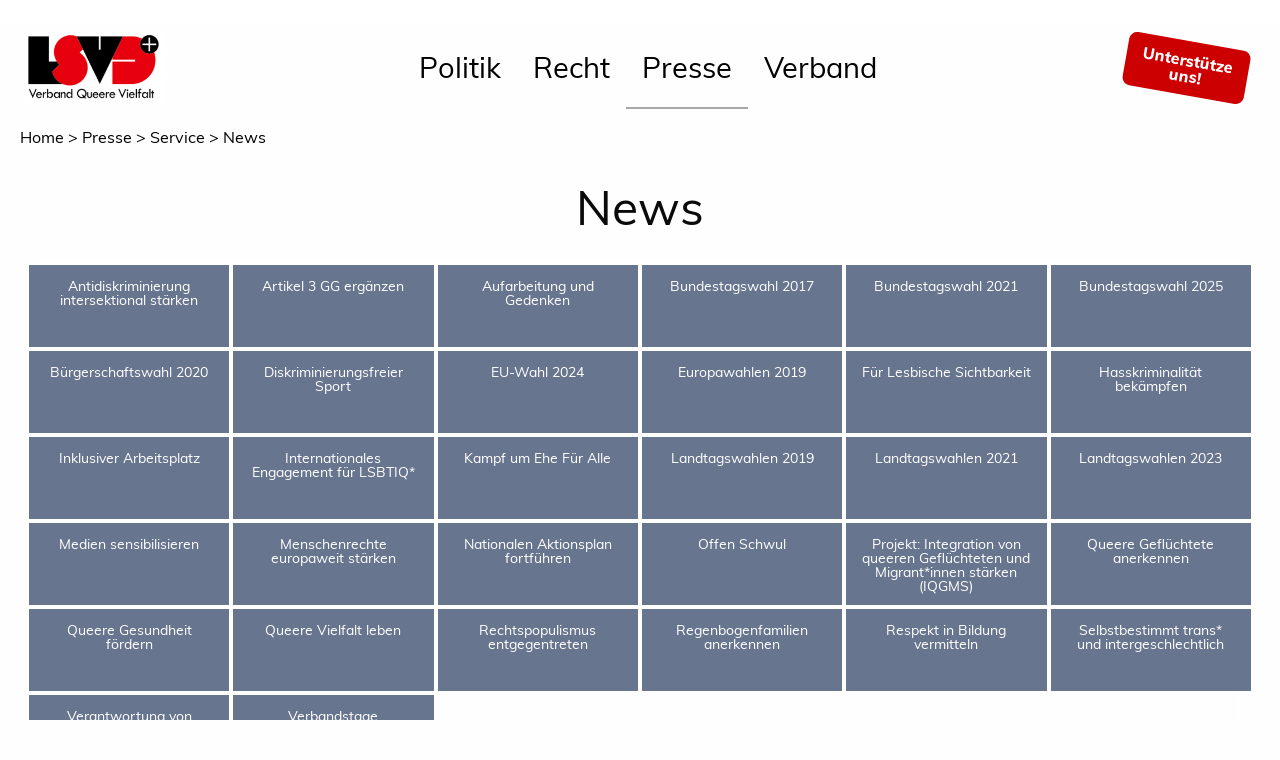

--- FILE ---
content_type: text/html;charset=UTF-8
request_url: https://www.lsvd.de/de/presse/service/news?page=52&ttype=0
body_size: 13404
content:
<!doctype html>
<html class="no-js" lang="de" xmlns="http://www.w3.org/1999/xhtml">
<head>
<meta charset="UTF-8">
<!-- VIEWPORT -->
    <meta name="HandheldFriendly" content="true" />
    <meta name="MobileOptimized" content="320" />
    <meta name="viewport" content="width=device-width, initial-scale=1.0, maximum-scale=1.0" />      
    <meta name="description" content="" />      
    <meta name="keywords" content="" />      
<meta name="twitter:card" content="summary_large_image">
<meta name="twitter:site" content="@lsvd">
<meta name="twitter:title" content="News">
<meta name="twitter:creator" content="@lsvd">
<meta name="twitter:image" content="null">
<meta property="og:title" content="News">
<meta property="og:type" content="article">
<meta property="og:url" content="/de/presse/service/news">
<meta property="og:image" content="null">
<meta property="og:description" content="">    

<title>News</title>

<script src="/js/jquery.js"></script>
<link rel="stylesheet" href="/css/app.css?v=6655432" />
<!--    <link rel="stylesheet" href="/css/feba.css"> -->
<link href="/assets/fa/css/fontawesome.css" rel="stylesheet">
<link href="/assets/fa/css/brands.css" rel="stylesheet">
<link href="/assets/fa/css/solid.css" rel="stylesheet">
<script src="/js/foundation/foundation.min.js"></script>
<link rel="apple-touch-icon" sizes="180x180" href="/i/apple-touch-icon.png?t=4">
<link rel="icon" type="image/png" sizes="32x32" href="/i/favicon-32x32.png?t=4">
<link rel="icon" type="image/png" sizes="16x16" href="/i/favicon-16x16.png?t=4">
<link rel="manifest" href="/i/site.webmanifest?t=4">
<link rel="canonical" href="https://www.lsvd.de/de/presse/service/news" />
 </head>
<body>
<header>
   <div id="mobile-menu" class="show-for-small-only">
      <div class="title-bar row columns" id="mobile-title-bar"><button class="menu-icon" type="button" data-toggle="mobile-menu-wrapper" style=""></button><div class="title-bar-title" data-toggle="mobile-menu-wrapper">Menu</div>
         <div class="title-bar-title title-bar-right"><a href="/de/" alt="home"><img src="/img//LSVD_Bundesverband_Logo.png" alt="Lesben- und Schwulenverband in Deutschland (LSVD⁺)"></a></div>
      </div>
      <div id="mobile-menu-wrapper" class="xdropdown-pane" data-toggler="show" data-xoptions="closeOnClick:true; hover: false; hoverPane: false; ">
         <div class="row" style="xbackgound:#B3D1ED">
            <div class="small-12 columns">
               <ul id="main-menu-mobile" class="vertical menu accordion-menu" data-accordion-menu="" data-submenu-toggle="true" style="background:#fff">
                  <li><a class="nav-link" href="/de/politik" style="">Politik</a><ul class="menu vertical nested">
                        <li><a class="nav-link" href="/de/politik/lebensrealitaeten" style="">Lebensrealitäten</a><ul class="menu vertical nested">
                              <li><a class="cnt-link" href="/de/politik/lebensrealitaeten/fuer-lesbische-sichtbarkeit">Für Lesbische Sichtbarkeit</a></li>
                              <li><a class="cnt-link" href="/de/politik/lebensrealitaeten/offen-schwul">Offen Schwul</a></li>
                              <li><a class="cnt-link" href="/de/politik/lebensrealitaeten/selbstbestimmt-trans-und-intergeschlechtlich">Selbstbestimmt trans* und intergeschlechtlich</a></li>
                              <li><a class="cnt-link" href="/de/politik/lebensrealitaeten/queere-vielfalt-leben">Queere Vielfalt leben</a></li>
                              <li><a class="cnt-link" href="/de/politik/lebensrealitaeten/antidiskriminierung-intersektional-staerken">Antidiskriminierung intersektional stärken </a></li>
                           </ul>
                        </li>
                        <li><a class="nav-link" href="/de/politik/gesetzgebung" style="">Gesetzgebung</a><ul class="menu vertical nested">
                              <li><a class="cnt-link" href="/de/politik/gesetzgebung/hasskriminalitaet-bekaempfen">Hasskriminalität bekämpfen</a></li>
                              <li><a class="cnt-link" href="/de/politik/gesetzgebung/nationalen-aktionsplan-fortfuehren">Nationalen Aktionsplan fortführen</a></li>
                              <li><a class="cnt-link" href="/de/politik/gesetzgebung/artikel-3-gg-ergaenzen">Artikel 3 GG ergänzen</a></li>
                              <li><a class="cnt-link" href="/de/politik/gesetzgebung/regenbogenfamilien-anerkennen">Regenbogenfamilien anerkennen</a></li>
                              <li><a class="cnt-link" href="/de/politik/gesetzgebung/ehe-fuer-alle ">Kampf um Ehe Für Alle </a></li>
                           </ul>
                        </li>
                        <li><a class="nav-link" href="/de/politik/schutz" style="">Schutz</a><ul class="menu vertical nested">
                              <li><a class="cnt-link" href="/de/politik/schutz/menschenrechte-europaweit-staerken">Menschenrechte europaweit stärken </a></li>
                              <li><a class="cnt-link" href="/de/politik/schutz/internationales-engagement-fuer-menschenrechte">Internationales Engagement für LSBTIQ*</a></li>
                              <li><a class="cnt-link" href="/de/politik/schutz/queere-gefluechtete-anerkennen">Queere Geflüchtete anerkennen</a></li>
                              <li><a class="cnt-link" href="/de/politik/schutz/projekt-integration-von-queeren-gefluechteten-und-migrant-innen-staerken-iqgms">Projekt: Integration von queeren Geflüchteten und Migrant*innen stärken (IQGMS)</a></li>
                           </ul>
                        </li>
                        <li><a class="nav-link" href="/de/politik/aufklaerung" style="">Aufklärung</a><ul class="menu vertical nested">
                              <li><a class="cnt-link" href="/de/politik/aufklaerung/medien-sensibilisieren">Medien sensibilisieren</a></li>
                              <li><a class="cnt-link" href="/de/politik/aufklaerung/respekt-in-bildung-vermitteln">Respekt in Bildung vermitteln</a></li>
                              <li><a class="cnt-link" href="/de/politik/aufklaerung/queere-gesundheit-foerdern">Queere Gesundheit fördern</a></li>
                              <li><a class="cnt-link" href="/de/politik/aufklaerung/aufarbeitung-und-gedenken">Aufarbeitung und Gedenken</a></li>
                              <li><a class="cnt-link" href="/de/politik/aufklaerung/wahlpruefsteine">Wählen gehen - Wahlprüfsteine</a></li>
                           </ul>
                        </li>
                        <li><a class="nav-link" href="/de/politik/miteinander" style="">Miteinander</a><ul class="menu vertical nested">
                              <li><a class="cnt-link" href="/de/politik/miteinander/rechtspopulismus-entgegentreten">Rechtspopulismus entgegentreten</a></li>
                              <li><a class="cnt-link" href="/de/politik/miteinander/verantwortung-von-religionsgemeinschaften-einfordern">Verantwortung von Religionsgemeinschaften einfordern</a></li>
                              <li><a class="cnt-link" href="/de/politik/miteinander/diskriminierungsfreier-sport">Diskriminierungsfreier Sport</a></li>
                              <li><a class="cnt-link" href="/de/politik/miteinander/inklusiver-arbeitsplatz">Inklusiver Arbeitsplatz</a></li>
                           </ul>
                        </li>
                     </ul>
                  </li>
                  <li><a class="nav-link" href="/de/recht" style="">Recht</a><ul class="menu vertical nested">
                        <li><a class="cnt-link" href="/de/recht/beratung">Beratung</a></li>
                        <li><a class="nav-link" href="/de/recht/ratgeber" style="">Ratgeber</a><ul class="menu vertical nested">
                              <li><a class="cnt-link" href="/de/recht/ratgeber/asylrecht">Asylrecht für verfolgte Lesben, Schwule, bisexuelle, trans- und intergeschlechtliche
                                    Geflüchtete</a></li>
                              <li><a class="cnt-link" href="/de/recht/ratgeber/auslaenderrecht">Ausländerrecht - Ratgeber für binationale Paare</a></li>
                              <li><a class="cnt-link" href="/de/recht/ratgeber/berufsstaendische-versorgungswerke">Berufsständische Versorgungswerke</a></li>
                              <li><a class="cnt-link" href="/de/recht/ratgeber/ratgeber-diskriminierung-agg">Diskriminierung (Allgemeines Gleichbehandlungsgesetz/ AGG)</a></li>
                              <li><a class="cnt-link" href="/de/recht/ratgeber/beschaeftigte">Beschäftigte</a></li>
                              <li><a class="cnt-link" href="/de/recht/ratgeber/ehe">Ehe für Alle / gleichgeschlechtliche Ehe</a></li>
                              <li><a class="cnt-link" href="/de/recht/ratgeber/eingetragene-lebenspartnerschaft">Eingetragene Lebenspartnerschaft</a></li>
                              <li><a class="cnt-link" href="/de/recht/ratgeber/hiv-aids">HIV und AIDS</a></li>
                              <li><a class="cnt-link" href="/de/recht/ratgeber/internationales-privatrecht">Internationales Privatrecht</a></li>
                              <li><a class="cnt-link" href="/de/recht/ratgeber/kirchen">Kirchliches Arbeitsrecht</a></li>
                              <li><a class="cnt-link" href="/de/recht/ratgeber/krankheit-und-tod">Krankheit und Tod</a></li>
                              <li><a class="cnt-link" href="/de/recht/ratgeber/kuenstliche-befruchtung">Künstliche Befruchtung</a></li>
                              <li><a class="cnt-link" href="/de/recht/ratgeber/leihmutterschaft">Leihmutterschaft</a></li>
                              <li><a class="cnt-link" href="/de/recht/ratgeber/mietrecht">Mietrecht</a></li>
                              <li><a class="cnt-link" href="/de/recht/ratgeber/rehabilitierung">Rehabilitierung § 175</a></li>
                              <li><a class="cnt-link" href="/de/recht/ratgeber/steuerrecht">Steuerrecht</a></li>
                              <li><a class="cnt-link" href="/de/recht/ratgeber/strafrecht">Strafrecht: Homophobe Beleidigungen, üble Nachrede und Volksverhetzung</a></li>
                              <li><a class="cnt-link" href="/de/recht/ratgeber/adoption">Stiefkindadoption bei lesbischen Regenbogenfamilien</a></li>
                           </ul>
                        </li>
                        <li><a class="nav-link" href="/de/recht/rechtsprechung" style="">Rechtsprechung</a><ul class="menu vertical nested">
                              <li><a class="cnt-link" href="/de/recht/rechtsprechung/ehe-und-lebenspartnerschaft">Ehe, Eingetragene Lebenspartnerschaft &amp; Regenbogenfamilien</a></li>
                              <li><a class="cnt-link" href="/de/recht/rechtsprechung/egmr-u-internationale-gerichte">Europäischer Gerichtshof für Menschenrechte (EGMR) u. Internationale Gerichte</a></li>
                              <li><a class="cnt-link" href="/de/recht/rechtsprechung/vorlagen-an-den-eugh">Vorlagen an den EuGH</a></li>
                              <li><a class="cnt-link" href="/de/recht/rechtsprechung/andere-rechtsgebiete">Andere Rechtsgebiete</a></li>
                              <li><a class="cnt-link" href="/de/recht/rechtsprechung/asylrecht">Asylrecht: Verfolgung aufgrund der sexuellen Orientierung bzw. Geschlechtsidentität</a></li>
                              <li><a class="cnt-link" href="/de/recht/rechtsprechung/auslaenderrecht">Ausländer- und Aufenthaltsrecht</a></li>
                              <li><a class="cnt-link" href="/de/recht/rechtsprechung/agg">AGG</a></li>
                              <li><a class="cnt-link" href="/de/recht/rechtsprechung/steuerrecht">Steuerrecht</a></li>
                              <li><a class="cnt-link" href="/de/recht/rechtsprechung/hiv-und-aids">HIV und AIDS</a></li>
                              <li><a class="cnt-link" href="/de/recht/rechtsprechung/Transgeschlechtlich">Transgeschlechtlichkeit / Transsexualität</a></li>
                           </ul>
                        </li>
                        <li><a class="nav-link" href="/de/recht/geplante-gesetze" style="">Geplante Gesetze</a><ul class="menu vertical nested">
                              <li><a class="cnt-link" href="/de/recht/geplante-gesetze/21-wahlperiode-2025-2029-">21. Wahlperiode (2025-2029)</a></li>
                              <li><a class="cnt-link" href="/de/recht/geplante-gesetze/20-wahlperiode-2021-2025-">20. Wahlperiode (2021-2025)</a></li>
                              <li><a class="cnt-link" href="/de/recht/geplante-gesetze/19-wahlperiode-2017-2021-">19. Wahlperiode (2017-2021)</a></li>
                              <li><a class="cnt-link" href="/de/recht/geplante-gesetze/18-wahlperiode-2013-2017-">18. Wahlperiode (2013-2017)</a></li>
                              <li><a class="cnt-link" href="/de/recht/geplante-gesetze/17-wahlperiode-2009-2013-">17. Wahlperiode (2009-2013)</a></li>
                              <li><a class="cnt-link" href="/de/recht/geplante-gesetze/16-wahlperiode-2005-2009-">16. Wahlperiode (2005-2009)</a></li>
                           </ul>
                        </li>
                     </ul>
                  </li>
                  <li><a class="nav-link" href="/de/presse" style="">Presse</a><ul class="menu vertical nested">
                        <li><a class="nav-link" href="/de/presse/pressestelle" style="">Pressestelle</a><ul class="menu vertical nested">
                              <li><a class="cnt-link" href="/de/presse/pressestelle/pressekontakt">Pressekontakt</a></li>
                              <li><a class="cnt-link" href="/de/presse/pressestelle/pressemitteilungen">Pressemitteilungen</a></li>
                              <li><a class="cnt-link" href="/de/presse/pressestelle/pressespiegel">Pressespiegel</a></li>
                              <li><a class="cnt-link" href="/de/presse/pressestelle/presseverteiler">Presseverteiler</a></li>
                           </ul>
                        </li>
                        <li><a class="nav-link" href="/de/presse/service" style="">Service</a><ul class="menu vertical nested">
                              <li><a class="cnt-link" href="/de/presse/service/pressefotos">Pressefotos</a></li>
                              <li><a class="cnt-link" href="/de/presse/service/logos-zum-download">Logos zum Download</a></li>
                              <li><a class="cnt-link" href="/de/presse/service/news">News</a></li>
                              <li><a class="cnt-link" href="/de/presse/service/newsletter-abonnieren">Newsletter abonnieren</a></li>
                              <li><a class="cnt-link" href="/de/presse/service/feeds">RSS-feed</a></li>
                              <li><a class="cnt-link" href="/de/presse/service/mediadaten">Mediadaten und Anzeigen</a></li>
                           </ul>
                        </li>
                     </ul>
                  </li>
                  <li><a class="nav-link" href="/de/verband" style="">Verband</a><ul class="menu vertical nested">
                        <li><a class="nav-link" href="/de/verband/ueber-uns" style="">Über uns</a><ul class="menu vertical nested">
                              <li><a class="cnt-link" href="/de/verband/ueber-uns/programm">Programm des LSVD⁺</a></li>
                              <li><a class="cnt-link" href="/de/verband/ueber-uns/kurzvorstellung">Kurzvorstellung</a></li>
                              <li><a class="cnt-link" href="/de/verband/ueber-uns/resolutionen">Resolutionen</a></li>
                              <li><a class="cnt-link" href="/de/verband/ueber-uns/Verbandstage">Verbandstage</a></li>
                              <li><a class="cnt-link" href="/de/verband/ueber-uns/taetigkeitsberichte">Tätigkeitsberichte</a></li>
                              <li><a class="cnt-link" href="/de/verband/ueber-uns/kleine-geschichte">Kleine Geschichte des LSVD⁺</a></li>
                              <li><a class="cnt-link" href="/de/verband/ueber-uns/lsvd-zeitschrift-respekt">LSVD⁺-Zeitschrift respekt!</a></li>
                              <li><a class="cnt-link" href="/de/verband/ueber-uns/lsvd-podcast">RESPEKT. Der LSVD⁺-Podcast</a></li>
                              <li><a class="cnt-link" href="/de/verband/ueber-uns/federation-queer-diversity">Federation Queer Diversity</a></li>
                           </ul>
                        </li>
                        <li><a class="nav-link" href="/de/verband/LSVD-Bundesverband" style="">Bundesverband</a><ul class="menu vertical nested">
                              <li><a class="cnt-link" href="/de/verband/LSVD-Bundesverband/bundesvorstand">Bundesvorstand</a></li>
                              <li><a class="cnt-link" href="/de/verband/LSVD-Bundesverband/bundesgeschaeftstelle">Bundesgeschäftstelle</a></li>
                              <li><a class="cnt-link" href="/de/verband/LSVD-Bundesverband/hauptstadtbuero-und-pressestelle">Hauptstadtbüro und Pressestelle</a></li>
                              <li><a class="cnt-link" href="/de/verband/LSVD-Bundesverband/lsvd-team">LSVD⁺-Team</a></li>
                              <li><a class="cnt-link" href="/de/verband/LSVD-Bundesverband/lsvd-projekte">LSVD⁺-Projekte</a></li>
                              <li><a class="cnt-link" href="/de/verband/LSVD-Bundesverband/lsvd-familien-und-sozialverein">LSVD⁺ Familien- und Sozialverein</a></li>
                              <li><a class="cnt-link" href="/de/verband/LSVD-Bundesverband/hirschfeld-eddy-stiftung">Hirschfeld-Eddy-Stiftung</a></li>
                              <li><a class="cnt-link" href="/de/verband/LSVD-Bundesverband/manfred-bruns">Gedenken an Manfred Bruns </a></li>
                              <li><a class="cnt-link" href="/de/verband/LSVD-Bundesverband/bundesarbeitsgemeinschaft-schwule-juristen-basj">Bundesarbeitsgemeinschaft Schwule Jurist*innen (BASJ)</a></li>
                              <li><a class="cnt-link" href="/de/verband/LSVD-Bundesverband/jobs">Jobs</a></li>
                           </ul>
                        </li>
                        <li><a class="nav-link" href="/de/verband/landesverbaende" style="">Landesverbände</a><ul class="menu vertical nested">
                              <li><a class="cnt-link" href="/de/verband/landesverbaende/uebersicht">Übersicht Landesverbände</a></li>
                              <li><a class="cnt-link" href="/de/verband/landesverbaende/pressemitteilungen">Pressemitteilungen Landesverbände</a></li>
                              <li><a class="cnt-link" href="/de/verband/landesverbaende/aktuelles">Beiträge aus den Landesverbänden</a></li>
                           </ul>
                        </li>
                        <li><a class="nav-link" href="/de/verband/satzung-und-ordnungen" style="">Satzung und Ordnungen</a><ul class="menu vertical nested">
                              <li><a class="cnt-link" href="/de/verband/satzung-und-ordnungen/transparenz">Transparenz</a></li>
                              <li><a class="cnt-link" href="/de/verband/satzung-und-ordnungen/geschaeftsordnung">Geschäftsordnung</a></li>
                              <li><a class="cnt-link" href="/de/verband/satzung-und-ordnungen/satzung">Satzung</a></li>
                              <li><a class="cnt-link" href="/de/verband/satzung-und-ordnungen/finanzordnung">Finanzordnung</a></li>
                           </ul>
                        </li>
                        <li><a class="nav-link" href="/de/verband/mach-mit" style="">Mach Mit!</a><ul class="menu vertical nested">
                              <li><a class="cnt-link" href="/de/verband/mach-mit/spendenkonto">Jetzt Spenden!</a></li>
                              <li><a class="cnt-link" href="/de/verband/mach-mit/jetzt-mitglied-werden">Werde Mitglied beim LSVD⁺!</a></li>
                              <li><a class="cnt-link" href="/de/verband/mach-mit/veranstaltungskalender">Veranstaltungskalender</a></li>
                              <li><a class="cnt-link" href="/de/verband/mach-mit/vorteilsportal-fuer-lsvd-mitglieder">Vorteilsportal für LSVD⁺-Mitglieder</a></li>
                              <li><a class="cnt-link" href="/de/verband/mach-mit/mitgliedschaft-kuendigen">Mitgliedschaft kündigen</a></li>
                           </ul>
                        </li>
                     </ul>
                  </li>
               </ul>
            </div>
         </div>
      </div>
      <div class="row ">
         <div class="small-12 columns support-button-wrapper"><a class="text-center support-button" style="" data-toggle="mega-menu-member"><span>Unterstütze uns!</span></a></div>
      </div>
   </div>
   <div id="header-image"><br></div>
   <div data-sticky-container="">
      <div class="sticky-header" data-sticky="" data-options="marginTop:0;" data-top-anchor="header-image:bottom">
         <div class="title-bar row expanded main-menu">
            <div class="title-bar-left title-bar-section show-for-medium logo-section" style=""><a href="/de/"><img src="/img/LSVD_Bundesverband_Logo.png" alt="Lesben- und Schwulenverband in Deutschland (LSVD⁺)"></a></div>
            <div class="title-bar-center title-bar-section " style="">
               <ul class="menu align-left hide-for-small-only mm " data-dropdown-menu="">
                  <li class="mega-menu"><a data-toggle="mega-menu_186" href="/de/politik">Politik</a></li>
                  <li class="mega-menu"><a data-toggle="mega-menu_334" href="/de/recht">Recht</a></li>
                  <li class="mega-menu active"><a data-toggle="mega-menu_2" href="/de/presse">Presse</a></li>
                  <li class="mega-menu"><a data-toggle="mega-menu_3" href="/de/verband">Verband</a></li>
               </ul>
            </div>
            <div class="title-bar-right title-bar-section" style="">
               <ul class="menu align-right hide-for-small-only" data-dropdown-menu="">
                  <li class="right text-center"><a class="text-center support-button" style="" data-toggle="mega-menu-member"><span>Unterstütze</span><span>uns!</span></a></li>
               </ul>
            </div>
         </div>
         <div class="dropdown-pane bottom megamenu-pane" id="mega-menu-member" data-dropdown="" data-options="closeOnClick:true; hover: false; hoverPane: false;" style="width:100%">
            <div class="row expanded">
               <div class="large-6 columns text-center">
                  <h4>Jetzt Spenden</h4>
                  <p>Jede Spende zählt, Deine Spende hilft!</p>
               </div>
               <div class="large-6 columns text-center">
                  <h4>Mitglied werden</h4>
                  <p>Du willst gleiche Rechte, Vielfalt und Respekt? Wir auch!</p>
               </div>
            </div>
            <div class="row expanded">
               <div class="large-6 columns text-center"><a href="/de/verband/mach-mit/spendenkonto" class="button">Jetzt Spenden</a></div>
               <div class="large-6 columns text-center"><a href="/de/verband/mach-mit/jetzt-mitglied-werden" class="button">Mitglied werden</a></div>
            </div>
         </div>
         <div class="dropdown-pane bottom megamenu-pane" id="mega-menu_186" data-dropdown="" data-options="closeOnClick:true; hover: true; hoverPane: true; " style="width:100%">
            <div class="megapanel">
               <div class="row expanded">
                  <div class="columns menu-section">
                     <ul class="menu vertical">
                        <li class="item-header"><a href="/de/politik/lebensrealitaeten">Lebensrealitäten</a></li>
                        <li class="item"><a href="/de/politik/lebensrealitaeten/fuer-lesbische-sichtbarkeit">Für Lesbische Sichtbarkeit</a></li>
                        <li class="item"><a href="/de/politik/lebensrealitaeten/offen-schwul">Offen Schwul</a></li>
                        <li class="item"><a href="/de/politik/lebensrealitaeten/selbstbestimmt-trans-und-intergeschlechtlich">Selbstbestimmt trans* und intergeschlechtlich</a></li>
                        <li class="item"><a href="/de/politik/lebensrealitaeten/queere-vielfalt-leben">Queere Vielfalt leben</a></li>
                        <li class="item"><a href="/de/politik/lebensrealitaeten/antidiskriminierung-intersektional-staerken">Antidiskriminierung intersektional stärken </a></li>
                     </ul>
                  </div>
                  <div class="columns menu-section">
                     <ul class="menu vertical">
                        <li class="item-header"><a href="/de/politik/gesetzgebung">Gesetzgebung</a></li>
                        <li class="item"><a href="/de/politik/gesetzgebung/hasskriminalitaet-bekaempfen">Hasskriminalität bekämpfen</a></li>
                        <li class="item"><a href="/de/politik/gesetzgebung/nationalen-aktionsplan-fortfuehren">Nationalen Aktionsplan fortführen</a></li>
                        <li class="item"><a href="/de/politik/gesetzgebung/artikel-3-gg-ergaenzen">Artikel 3 GG ergänzen</a></li>
                        <li class="item"><a href="/de/politik/gesetzgebung/regenbogenfamilien-anerkennen">Regenbogenfamilien anerkennen</a></li>
                        <li class="item"><a href="/de/politik/gesetzgebung/ehe-fuer-alle ">Kampf um Ehe Für Alle </a></li>
                     </ul>
                  </div>
                  <div class="columns menu-section">
                     <ul class="menu vertical">
                        <li class="item-header"><a href="/de/politik/schutz">Schutz</a></li>
                        <li class="item"><a href="/de/politik/schutz/menschenrechte-europaweit-staerken">Menschenrechte europaweit stärken </a></li>
                        <li class="item"><a href="/de/politik/schutz/internationales-engagement-fuer-menschenrechte">Internationales Engagement für LSBTIQ*</a></li>
                        <li class="item"><a href="/de/politik/schutz/queere-gefluechtete-anerkennen">Queere Geflüchtete anerkennen</a></li>
                        <li class="item"><a href="/de/politik/schutz/projekt-integration-von-queeren-gefluechteten-und-migrant-innen-staerken-iqgms">Projekt: Integration von queeren Geflüchteten und Migrant*innen stärken (IQGMS)</a></li>
                     </ul>
                  </div>
                  <div class="columns menu-section">
                     <ul class="menu vertical">
                        <li class="item-header"><a href="/de/politik/aufklaerung">Aufklärung</a></li>
                        <li class="item"><a href="/de/politik/aufklaerung/medien-sensibilisieren">Medien sensibilisieren</a></li>
                        <li class="item"><a href="/de/politik/aufklaerung/respekt-in-bildung-vermitteln">Respekt in Bildung vermitteln</a></li>
                        <li class="item"><a href="/de/politik/aufklaerung/queere-gesundheit-foerdern">Queere Gesundheit fördern</a></li>
                        <li class="item"><a href="/de/politik/aufklaerung/aufarbeitung-und-gedenken">Aufarbeitung und Gedenken</a></li>
                        <li class="item"><a href="/de/politik/aufklaerung/wahlpruefsteine">Wählen gehen - Wahlprüfsteine</a></li>
                     </ul>
                  </div>
                  <div class="columns menu-section">
                     <ul class="menu vertical">
                        <li class="item-header"><a href="/de/politik/miteinander">Miteinander</a></li>
                        <li class="item"><a href="/de/politik/miteinander/rechtspopulismus-entgegentreten">Rechtspopulismus entgegentreten</a></li>
                        <li class="item"><a href="/de/politik/miteinander/verantwortung-von-religionsgemeinschaften-einfordern">Verantwortung von Religionsgemeinschaften einfordern</a></li>
                        <li class="item"><a href="/de/politik/miteinander/diskriminierungsfreier-sport">Diskriminierungsfreier Sport</a></li>
                        <li class="item"><a href="/de/politik/miteinander/inklusiver-arbeitsplatz">Inklusiver Arbeitsplatz</a></li>
                     </ul>
                  </div>
               </div>
            </div>
         </div>
         <div class="dropdown-pane bottom megamenu-pane" id="mega-menu_334" data-dropdown="" data-options="closeOnClick:true; hover: true; hoverPane: true; " style="width:100%">
            <div class="megapanel">
               <div class="row expanded">
                  <div class="columns menu-section">
                     <ul class="menu vertical">
                        <li class="item-header"><a href="/de/recht/beratung">Beratung</a></li>
                     </ul>
                  </div>
                  <div class="columns menu-section">
                     <ul class="menu vertical">
                        <li class="item-header"><a href="/de/recht/ratgeber">Ratgeber</a></li>
                        <li class="item"><a href="/de/recht/ratgeber/asylrecht">Asylrecht für verfolgte Lesben, Schwule, bisexuelle, trans- und intergeschlechtliche
                              Geflüchtete</a></li>
                        <li class="item"><a href="/de/recht/ratgeber/auslaenderrecht">Ausländerrecht - Ratgeber für binationale Paare</a></li>
                        <li class="item"><a href="/de/recht/ratgeber/berufsstaendische-versorgungswerke">Berufsständische Versorgungswerke</a></li>
                        <li class="item"><a href="/de/recht/ratgeber/ratgeber-diskriminierung-agg">Diskriminierung (Allgemeines Gleichbehandlungsgesetz/ AGG)</a></li>
                        <li class="item"><a href="/de/recht/ratgeber/beschaeftigte">Beschäftigte</a></li>
                        <li><a href="/de/recht/ratgeber">.... mehr</a></li>
                     </ul>
                  </div>
                  <div class="columns menu-section">
                     <ul class="menu vertical">
                        <li class="item-header"><a href="/de/recht/rechtsprechung">Rechtsprechung</a></li>
                        <li class="item"><a href="/de/recht/rechtsprechung/ehe-und-lebenspartnerschaft">Ehe, Eingetragene Lebenspartnerschaft &amp; Regenbogenfamilien</a></li>
                        <li class="item"><a href="/de/recht/rechtsprechung/egmr-u-internationale-gerichte">Europäischer Gerichtshof für Menschenrechte (EGMR) u. Internationale Gerichte</a></li>
                        <li class="item"><a href="/de/recht/rechtsprechung/vorlagen-an-den-eugh">Vorlagen an den EuGH</a></li>
                        <li class="item"><a href="/de/recht/rechtsprechung/andere-rechtsgebiete">Andere Rechtsgebiete</a></li>
                        <li class="item"><a href="/de/recht/rechtsprechung/asylrecht">Asylrecht: Verfolgung aufgrund der sexuellen Orientierung bzw. Geschlechtsidentität</a></li>
                        <li><a href="/de/recht/rechtsprechung">.... mehr</a></li>
                     </ul>
                  </div>
                  <div class="columns menu-section">
                     <ul class="menu vertical">
                        <li class="item-header"><a href="/de/recht/geplante-gesetze">Geplante Gesetze</a></li>
                        <li class="item"><a href="/de/recht/geplante-gesetze/21-wahlperiode-2025-2029-">21. Wahlperiode (2025-2029)</a></li>
                        <li class="item"><a href="/de/recht/geplante-gesetze/20-wahlperiode-2021-2025-">20. Wahlperiode (2021-2025)</a></li>
                        <li class="item"><a href="/de/recht/geplante-gesetze/19-wahlperiode-2017-2021-">19. Wahlperiode (2017-2021)</a></li>
                        <li class="item"><a href="/de/recht/geplante-gesetze/18-wahlperiode-2013-2017-">18. Wahlperiode (2013-2017)</a></li>
                        <li class="item"><a href="/de/recht/geplante-gesetze/17-wahlperiode-2009-2013-">17. Wahlperiode (2009-2013)</a></li>
                        <li><a href="/de/recht/geplante-gesetze">.... mehr</a></li>
                     </ul>
                  </div>
               </div>
            </div>
         </div>
         <div class="dropdown-pane bottom megamenu-pane" id="mega-menu_2" data-dropdown="" data-options="closeOnClick:true; hover: true; hoverPane: true; " style="width:100%">
            <div class="megapanel">
               <div class="row expanded">
                  <div class="columns menu-section">
                     <ul class="menu vertical">
                        <li class="item-header"><a href="/de/presse/pressestelle">Pressestelle</a></li>
                        <li class="item"><a href="/de/presse/pressestelle/pressekontakt">Pressekontakt</a></li>
                        <li class="item"><a href="/de/presse/pressestelle/pressemitteilungen">Pressemitteilungen</a></li>
                        <li class="item"><a href="/de/presse/pressestelle/pressespiegel">Pressespiegel</a></li>
                        <li class="item"><a href="/de/presse/pressestelle/presseverteiler">Presseverteiler</a></li>
                     </ul>
                  </div>
                  <div class="columns menu-section active">
                     <ul class="menu vertical">
                        <li class="item-header"><a href="/de/presse/service">Service</a></li>
                        <li class="item"><a href="/de/presse/service/pressefotos">Pressefotos</a></li>
                        <li class="item"><a href="/de/presse/service/logos-zum-download">Logos zum Download</a></li>
                        <li class="item active"><a href="/de/presse/service/news">News</a></li>
                        <li class="item"><a href="/de/presse/service/newsletter-abonnieren">Newsletter abonnieren</a></li>
                        <li class="item"><a href="/de/presse/service/feeds">RSS-feed</a></li>
                        <li class="item"><a href="/de/presse/service/mediadaten">Mediadaten und Anzeigen</a></li>
                     </ul>
                  </div>
               </div>
            </div>
         </div>
         <div class="dropdown-pane bottom megamenu-pane" id="mega-menu_3" data-dropdown="" data-options="closeOnClick:true; hover: true; hoverPane: true; " style="width:100%">
            <div class="megapanel">
               <div class="row expanded">
                  <div class="columns menu-section">
                     <ul class="menu vertical">
                        <li class="item-header"><a href="/de/verband/ueber-uns">Über uns</a></li>
                        <li class="item"><a href="/de/verband/ueber-uns/programm">Programm des LSVD⁺</a></li>
                        <li class="item"><a href="/de/verband/ueber-uns/kurzvorstellung">Kurzvorstellung</a></li>
                        <li class="item"><a href="/de/verband/ueber-uns/resolutionen">Resolutionen</a></li>
                        <li class="item"><a href="/de/verband/ueber-uns/Verbandstage">Verbandstage</a></li>
                        <li class="item"><a href="/de/verband/ueber-uns/taetigkeitsberichte">Tätigkeitsberichte</a></li>
                        <li class="item"><a href="/de/verband/ueber-uns/kleine-geschichte">Kleine Geschichte des LSVD⁺</a></li>
                        <li class="item"><a href="/de/verband/ueber-uns/lsvd-zeitschrift-respekt">LSVD⁺-Zeitschrift respekt!</a></li>
                        <li class="item"><a href="/de/verband/ueber-uns/lsvd-podcast">RESPEKT. Der LSVD⁺-Podcast</a></li>
                        <li class="item"><a href="/de/verband/ueber-uns/federation-queer-diversity">Federation Queer Diversity</a></li>
                     </ul>
                  </div>
                  <div class="columns menu-section">
                     <ul class="menu vertical">
                        <li class="item-header"><a href="/de/verband/LSVD-Bundesverband">Bundesverband</a></li>
                        <li class="item"><a href="/de/verband/LSVD-Bundesverband/bundesvorstand">Bundesvorstand</a></li>
                        <li class="item"><a href="/de/verband/LSVD-Bundesverband/bundesgeschaeftstelle">Bundesgeschäftstelle</a></li>
                        <li class="item"><a href="/de/verband/LSVD-Bundesverband/hauptstadtbuero-und-pressestelle">Hauptstadtbüro und Pressestelle</a></li>
                        <li class="item"><a href="/de/verband/LSVD-Bundesverband/lsvd-team">LSVD⁺-Team</a></li>
                        <li class="item"><a href="/de/verband/LSVD-Bundesverband/lsvd-projekte">LSVD⁺-Projekte</a></li>
                        <li class="item"><a href="/de/verband/LSVD-Bundesverband/lsvd-familien-und-sozialverein">LSVD⁺ Familien- und Sozialverein</a></li>
                        <li class="item"><a href="/de/verband/LSVD-Bundesverband/hirschfeld-eddy-stiftung">Hirschfeld-Eddy-Stiftung</a></li>
                        <li class="item"><a href="/de/verband/LSVD-Bundesverband/manfred-bruns">Gedenken an Manfred Bruns </a></li>
                        <li class="item"><a href="/de/verband/LSVD-Bundesverband/bundesarbeitsgemeinschaft-schwule-juristen-basj">Bundesarbeitsgemeinschaft Schwule Jurist*innen (BASJ)</a></li>
                        <li class="item"><a href="/de/verband/LSVD-Bundesverband/jobs">Jobs</a></li>
                     </ul>
                  </div>
                  <div class="columns menu-section">
                     <ul class="menu vertical">
                        <li class="item-header"><a href="/de/verband/landesverbaende">Landesverbände</a></li>
                        <li class="item"><a href="/de/verband/landesverbaende/uebersicht">Übersicht Landesverbände</a></li>
                        <li class="item"><a href="/de/verband/landesverbaende/pressemitteilungen">Pressemitteilungen Landesverbände</a></li>
                        <li class="item"><a href="/de/verband/landesverbaende/aktuelles">Beiträge aus den Landesverbänden</a></li>
                     </ul>
                  </div>
                  <div class="columns menu-section">
                     <ul class="menu vertical">
                        <li class="item-header"><a href="/de/verband/satzung-und-ordnungen">Satzung und Ordnungen</a></li>
                        <li class="item"><a href="/de/verband/satzung-und-ordnungen/transparenz">Transparenz</a></li>
                        <li class="item"><a href="/de/verband/satzung-und-ordnungen/geschaeftsordnung">Geschäftsordnung</a></li>
                        <li class="item"><a href="/de/verband/satzung-und-ordnungen/satzung">Satzung</a></li>
                        <li class="item"><a href="/de/verband/satzung-und-ordnungen/finanzordnung">Finanzordnung</a></li>
                     </ul>
                  </div>
                  <div class="columns menu-section">
                     <ul class="menu vertical">
                        <li class="item-header"><a href="/de/verband/mach-mit">Mach Mit!</a></li>
                        <li class="item"><a href="/de/verband/mach-mit/spendenkonto">Jetzt Spenden!</a></li>
                        <li class="item"><a href="/de/verband/mach-mit/jetzt-mitglied-werden">Werde Mitglied beim LSVD⁺!</a></li>
                        <li class="item"><a href="/de/verband/mach-mit/veranstaltungskalender">Veranstaltungskalender</a></li>
                        <li class="item"><a href="/de/verband/mach-mit/vorteilsportal-fuer-lsvd-mitglieder">Vorteilsportal für LSVD⁺-Mitglieder</a></li>
                        <li class="item"><a href="/de/verband/mach-mit/mitgliedschaft-kuendigen">Mitgliedschaft kündigen</a></li>
                     </ul>
                  </div>
               </div>
            </div>
         </div>
      </div>
   </div>
</header>
<!-- Matomo -- self hosted -- no-cookies -->
<script>
  var _paq = window._paq = window._paq || [];
  /* tracker methods like "setCustomDimension" should be called before "trackPageView" */
  _paq.push(['trackPageView']);
  _paq.push(['enableLinkTracking']);
  (function() {
    var u="//www.lsvd.de/mto/";
    _paq.push(['setTrackerUrl', u+'matomo.php']);
    _paq.push(['setSiteId', '1']);
    var d=document, g=d.createElement('script'), s=d.getElementsByTagName('script')[0];
    g.async=true; g.src=u+'matomo.js'; s.parentNode.insertBefore(g,s);
  })();
</script>
<!-- End Matomo Code -->
  
<main id="mc" style="flex:1 0 auto">
    
<section id="breadcrumb">
   <div class="breadcrumb-menu">
      <ul class="xbreadcrumb-menu">
         <li class="breadcrumb-item "><a href="/de/">Home</a></li>
         <li class="breadcrumb-item "><a href="/de/presse">Presse</a></li>
         <li class="breadcrumb-item "><a href="/de/presse/service">Service</a></li>
         <li class="breadcrumb-item "><a href="/de/presse/service/news">News</a></li>
      </ul>
   </div>
</section>

    <section class="teaserpage">
   <div class="row page-header" style="">
      <div class="small-12 columns">
         <h1>News</h1>
      </div>
   </div>
   <div class="row hubfilter">
      <div class="small-12 medium-12 columns">
         <div class="row  small-up-2 medium-up-3 large-up-6 " data-equalizer="" data-equalize-on="small" id="hubfilter" data-grouptype="OR">
            <div class="column"><a href="/de/presse/service/news?ttype=686" style="width:100%;margin:0;" data-type="686" data-rtype="0" title="Antidiskriminierung intersektional stärken  [6]" data-equalizer-watch="" class="&#xA;&#x9;&#x9;&#x9;button success">Antidiskriminierung intersektional stärken </a></div>
            <div class="column"><a href="/de/presse/service/news?ttype=318" style="width:100%;margin:0;" data-type="318" data-rtype="0" title="Artikel 3 GG ergänzen [59]" data-equalizer-watch="" class="&#xA;&#x9;&#x9;&#x9;button success">Artikel 3 GG ergänzen</a></div>
            <div class="column"><a href="/de/presse/service/news?ttype=204" style="width:100%;margin:0;" data-type="204" data-rtype="0" title="Aufarbeitung und Gedenken [149]" data-equalizer-watch="" class="&#xA;&#x9;&#x9;&#x9;button success">Aufarbeitung und Gedenken</a></div>
            <div class="column"><a href="/de/presse/service/news?ttype=201" style="width:100%;margin:0;" data-type="201" data-rtype="0" title="Bundestagswahl 2017 [27]" data-equalizer-watch="" class="&#xA;&#x9;&#x9;&#x9;button success">Bundestagswahl 2017</a></div>
            <div class="column"><a href="/de/presse/service/news?ttype=655" style="width:100%;margin:0;" data-type="655" data-rtype="0" title="Bundestagswahl 2021 [26]" data-equalizer-watch="" class="&#xA;&#x9;&#x9;&#x9;button success">Bundestagswahl 2021</a></div>
            <div class="column"><a href="/de/presse/service/news?ttype=678" style="width:100%;margin:0;" data-type="678" data-rtype="0" title="Bundestagswahl 2025 [6]" data-equalizer-watch="" class="&#xA;&#x9;&#x9;&#x9;button success">Bundestagswahl 2025</a></div>
            <div class="column"><a href="/de/presse/service/news?ttype=640" style="width:100%;margin:0;" data-type="640" data-rtype="0" title="Bürgerschaftswahl 2020 [3]" data-equalizer-watch="" class="&#xA;&#x9;&#x9;&#x9;button success">Bürgerschaftswahl 2020</a></div>
            <div class="column"><a href="/de/presse/service/news?ttype=319" style="width:100%;margin:0;" data-type="319" data-rtype="0" title="Diskriminierungsfreier Sport [92]" data-equalizer-watch="" class="&#xA;&#x9;&#x9;&#x9;button success">Diskriminierungsfreier Sport</a></div>
            <div class="column"><a href="/de/presse/service/news?ttype=670" style="width:100%;margin:0;" data-type="670" data-rtype="0" title="EU-Wahl 2024 [3]" data-equalizer-watch="" class="&#xA;&#x9;&#x9;&#x9;button success">EU-Wahl 2024</a></div>
            <div class="column"><a href="/de/presse/service/news?ttype=330" style="width:100%;margin:0;" data-type="330" data-rtype="0" title="Europawahlen 2019 [13]" data-equalizer-watch="" class="&#xA;&#x9;&#x9;&#x9;button success">Europawahlen 2019</a></div>
            <div class="column"><a href="/de/presse/service/news?ttype=194" style="width:100%;margin:0;" data-type="194" data-rtype="0" title="Für Lesbische Sichtbarkeit [191]" data-equalizer-watch="" class="&#xA;&#x9;&#x9;&#x9;button success">Für Lesbische Sichtbarkeit</a></div>
            <div class="column"><a href="/de/presse/service/news?ttype=199" style="width:100%;margin:0;" data-type="199" data-rtype="0" title="Hasskriminalität bekämpfen [145]" data-equalizer-watch="" class="&#xA;&#x9;&#x9;&#x9;button success">Hasskriminalität bekämpfen</a></div>
            <div class="column"><a href="/de/presse/service/news?ttype=687" style="width:100%;margin:0;" data-type="687" data-rtype="0" title="Inklusiver Arbeitsplatz [17]" data-equalizer-watch="" class="&#xA;&#x9;&#x9;&#x9;button success">Inklusiver Arbeitsplatz</a></div>
            <div class="column"><a href="/de/presse/service/news?ttype=202" style="width:100%;margin:0;" data-type="202" data-rtype="0" title="Internationales Engagement für LSBTIQ* [401]" data-equalizer-watch="" class="&#xA;&#x9;&#x9;&#x9;button success">Internationales Engagement für LSBTIQ*</a></div>
            <div class="column"><a href="/de/presse/service/news?ttype=200" style="width:100%;margin:0;" data-type="200" data-rtype="0" title="Kampf um Ehe Für Alle  [132]" data-equalizer-watch="" class="&#xA;&#x9;&#x9;&#x9;button success">Kampf um Ehe Für Alle </a></div>
            <div class="column"><a href="/de/presse/service/news?ttype=331" style="width:100%;margin:0;" data-type="331" data-rtype="0" title="Landtagswahlen 2019 [15]" data-equalizer-watch="" class="&#xA;&#x9;&#x9;&#x9;button success">Landtagswahlen 2019</a></div>
            <div class="column"><a href="/de/presse/service/news?ttype=654" style="width:100%;margin:0;" data-type="654" data-rtype="0" title="Landtagswahlen 2021 [1]" data-equalizer-watch="" class="&#xA;&#x9;&#x9;&#x9;button success">Landtagswahlen 2021</a></div>
            <div class="column"><a href="/de/presse/service/news?ttype=666" style="width:100%;margin:0;" data-type="666" data-rtype="0" title="Landtagswahlen 2023 [5]" data-equalizer-watch="" class="&#xA;&#x9;&#x9;&#x9;button success">Landtagswahlen 2023</a></div>
            <div class="column"><a href="/de/presse/service/news?ttype=205" style="width:100%;margin:0;" data-type="205" data-rtype="0" title="Medien sensibilisieren [90]" data-equalizer-watch="" class="&#xA;&#x9;&#x9;&#x9;button success">Medien sensibilisieren</a></div>
            <div class="column"><a href="/de/presse/service/news?ttype=685" style="width:100%;margin:0;" data-type="685" data-rtype="0" title="Menschenrechte europaweit stärken  [21]" data-equalizer-watch="" class="&#xA;&#x9;&#x9;&#x9;button success">Menschenrechte europaweit stärken </a></div>
            <div class="column"><a href="/de/presse/service/news?ttype=198" style="width:100%;margin:0;" data-type="198" data-rtype="0" title="Nationalen Aktionsplan fortführen [71]" data-equalizer-watch="" class="&#xA;&#x9;&#x9;&#x9;button success">Nationalen Aktionsplan fortführen</a></div>
            <div class="column"><a href="/de/presse/service/news?ttype=196" style="width:100%;margin:0;" data-type="196" data-rtype="0" title="Offen Schwul [119]" data-equalizer-watch="" class="&#xA;&#x9;&#x9;&#x9;button success">Offen Schwul</a></div>
            <div class="column"><a href="/de/presse/service/news?ttype=671" style="width:100%;margin:0;" data-type="671" data-rtype="0" title="Projekt: Integration von queeren Geflüchteten und Migrant*innen stärken (IQGMS) [4]" data-equalizer-watch="" class="&#xA;&#x9;&#x9;&#x9;button success">Projekt: Integration von queeren Geflüchteten und Migrant*innen stärken (IQGMS)</a></div>
            <div class="column"><a href="/de/presse/service/news?ttype=203" style="width:100%;margin:0;" data-type="203" data-rtype="0" title="Queere Geflüchtete anerkennen [266]" data-equalizer-watch="" class="&#xA;&#x9;&#x9;&#x9;button success">Queere Geflüchtete anerkennen</a></div>
            <div class="column"><a href="/de/presse/service/news?ttype=209" style="width:100%;margin:0;" data-type="209" data-rtype="0" title="Queere Gesundheit fördern [148]" data-equalizer-watch="" class="&#xA;&#x9;&#x9;&#x9;button success">Queere Gesundheit fördern</a></div>
            <div class="column"><a href="/de/presse/service/news?ttype=684" style="width:100%;margin:0;" data-type="684" data-rtype="0" title="Queere Vielfalt leben [16]" data-equalizer-watch="" class="&#xA;&#x9;&#x9;&#x9;button success">Queere Vielfalt leben</a></div>
            <div class="column"><a href="/de/presse/service/news?ttype=207" style="width:100%;margin:0;" data-type="207" data-rtype="0" title="Rechtspopulismus entgegentreten [154]" data-equalizer-watch="" class="&#xA;&#x9;&#x9;&#x9;button success">Rechtspopulismus entgegentreten</a></div>
            <div class="column"><a href="/de/presse/service/news?ttype=192" style="width:100%;margin:0;" data-type="192" data-rtype="0" title="Regenbogenfamilien anerkennen [282]" data-equalizer-watch="" class="&#xA;&#x9;&#x9;&#x9;button success">Regenbogenfamilien anerkennen</a></div>
            <div class="column"><a href="/de/presse/service/news?ttype=208" style="width:100%;margin:0;" data-type="208" data-rtype="0" title="Respekt in Bildung vermitteln [170]" data-equalizer-watch="" class="&#xA;&#x9;&#x9;&#x9;button success">Respekt in Bildung vermitteln</a></div>
            <div class="column"><a href="/de/presse/service/news?ttype=193" style="width:100%;margin:0;" data-type="193" data-rtype="0" title="Selbstbestimmt trans* und intergeschlechtlich [262]" data-equalizer-watch="" class="&#xA;&#x9;&#x9;&#x9;button success">Selbstbestimmt trans* und intergeschlechtlich</a></div>
            <div class="column"><a href="/de/presse/service/news?ttype=206" style="width:100%;margin:0;" data-type="206" data-rtype="0" title="Verantwortung von Religionsgemeinschaften einfordern [132]" data-equalizer-watch="" class="&#xA;&#x9;&#x9;&#x9;button success">Verantwortung von Religionsgemeinschaften einfordern</a></div>
            <div class="column"><a href="/de/presse/service/news?ttype=8" style="width:100%;margin:0;" data-type="8" data-rtype="0" title="Verbandstage [85]" data-equalizer-watch="" class="&#xA;&#x9;&#x9;&#x9;button success">Verbandstage</a></div>
         </div>
      </div>
   </div>
   <div class="newshub-teaser">
      <div class="teaser newshub-entry"><a href="/de/ct/263-Gewalt-ist-eine-alltaegliche-Erfahrung-von-Frauen-auch-in-Deutschland" class="">
            <div class="row" style="">
               <div class="small-12 medium-3 large-2 columns date">Do., 24 Nov. 2016</div>
               <div class="small-12 medium-9 large-10 columns " style=""><span class="title">Gewalt ist eine alltägliche Erfahrung von Frauen, auch in Deutschland</span><span class="subtitle">Internationaler Tag zur Beseitigung von Gewalt gegen Frauen </span><span class="abstract"></span></div>
            </div></a></div>
      <div class="teaser newshub-entry"><a href="/de/ct/264-Transgender-Day-of-Remembrance" class="">
            <div class="row" style="">
               <div class="small-12 medium-3 large-2 columns date">Sa., 19 Nov. 2016</div>
               <div class="small-12 medium-9 large-10 columns " style=""><span class="title">Transgender Day of Remembrance</span><span class="subtitle">An die Opfer transphober Gewalt erinnern - für eine offene Geschlechterpolitik eintreten</span><span class="abstract"></span></div>
            </div></a></div>
      <div class="teaser newshub-entry"><a href="/de/ct/265-Faktenfreie-AfD-Kampagne-skandalisiert-Akzeptanz-von-Lesben-Schwulen-und-Transgender" class="">
            <div class="row" style="">
               <div class="small-12 medium-3 large-2 columns date">Mo., 14 Nov. 2016</div>
               <div class="small-12 medium-9 large-10 columns " style=""><span class="title">Faktenfreie AfD-Kampagne skandalisiert Akzeptanz von Lesben, Schwulen und Transgender</span><span class="subtitle">Wertschätzender und diskriminierungsfreier Umgang gehört zum schulischen Auftrag </span><span class="abstract"></span></div>
            </div></a></div>
      <div class="teaser newshub-entry"><a href="/de/ct/266-Frau-Kanzlerin-wir-nehmen-Sie-beim-Wort" class="">
            <div class="row" style="">
               <div class="small-12 medium-3 large-2 columns date">Do., 10 Nov. 2016</div>
               <div class="small-12 medium-9 large-10 columns " style=""><span class="title">Frau Kanzlerin, wir nehmen Sie beim Wort!</span><span class="subtitle">Gleichheitsartikel im Grundgesetz muss endlich auch gleiche Rechte für Lesben und Schwule garantieren</span><span class="abstract"></span></div>
            </div></a></div>
      <div class="teaser newshub-entry"><a href="/de/ct/267-Bundestag-muss-sich-endlich-mit-EheFuerAlle-befassen" class="">
            <div class="row" style="">
               <div class="small-12 medium-3 large-2 columns date">Di., 08 Nov. 2016</div>
               <div class="small-12 medium-9 large-10 columns " style=""><span class="title">Bundestag muss sich endlich mit #EheFürAlle befassen</span><span class="subtitle">Rheinland-Pfalz drängt auf Bundestagsdebatte</span><span class="abstract"></span></div>
            </div></a></div>
      <div class="teaser newshub-entry"><a href="/de/ct/268-EU-Kommissar-Oettinger-muss-sich-entschuldigen" class="">
            <div class="row" style="">
               <div class="small-12 medium-3 large-2 columns date">Sa., 29 Okt. 2016</div>
               <div class="small-12 medium-9 large-10 columns " style=""><span class="title">EU-Kommissar Oettinger muss sich entschuldigen</span><span class="subtitle"></span><span class="abstract"></span></div>
            </div></a></div>
      <div class="teaser newshub-entry"><a href="/de/ct/675-Ich-habe-keine-Lust-darauf-mich-nicht-wie-jedes-andere-Paerchen-in-der-Stadt-Hand-in-Hand-laufend-zeigen-zu-koennen-nur-weil-ich-eine-Frau-liebe" class="">
            <div class="row" style="">
               <div class="small-12 medium-3 large-2 columns date">Mo., 24 Okt. 2016</div>
               <div class="small-12 medium-9 large-10 columns " style=""><span class="title">“Ich habe keine Lust darauf, mich nicht wie jedes andere Pärchen in der Stadt Hand in Hand laufend, zeigen zu können, nur weil ich eine Frau liebe.”</span><span class="subtitle">LSVD Thüringen bei der Jungen Islamkonferenz</span><span class="abstract"></span></div>
            </div></a></div>
      <div class="teaser newshub-entry"><a href="/de/ct/677-Wer-ist-wir" class="">
            <div class="row" style="">
               <div class="small-12 medium-3 large-2 columns date">Fr., 21 Okt. 2016</div>
               <div class="small-12 medium-9 large-10 columns " style=""><span class="title">Wer ist “wir”?</span><span class="subtitle">Intersektionalität auf #IENicosia2016</span><span class="abstract"></span></div>
            </div></a></div>
      <div class="teaser newshub-entry"><a href="/de/ct/270-Rehabilitierung-der-Opfer-antihomosexueller-Strafgesetze-schnell-umsetzen" class="">
            <div class="row" style="">
               <div class="small-12 medium-3 large-2 columns date">Fr., 21 Okt. 2016</div>
               <div class="small-12 medium-9 large-10 columns " style=""><span class="title">Rehabilitierung der Opfer antihomosexueller Strafgesetze schnell umsetzen</span><span class="subtitle"></span><span class="abstract"></span></div>
            </div></a></div>
      <div class="teaser newshub-entry"><a href="/de/ct/676-Wir-muessen-viel-mehr-tun-um-Homophobie-und-Transphobie-zu-bekaempfen-in-der-Schule-und-in-der-Gesellschaft" class="">
            <div class="row" style="">
               <div class="small-12 medium-3 large-2 columns date">Do., 20 Okt. 2016</div>
               <div class="small-12 medium-9 large-10 columns " style=""><span class="title">“Wir müssen viel mehr tun, um Homophobie und Transphobie zu bekämpfen, in der Schule und in der Gesellschaft”</span><span class="subtitle">#IENicosia2016 — Klaus Jetz berichtet von der Eröffnung der diesjährigen ILGA-Europe Konferenz auf Zypern </span><span class="abstract"></span></div>
            </div></a></div>
      <div class="teaser newshub-entry"><a href="/de/ct/271-Den-gesellschaftlichen-Rollback-haelt-man-nicht-auf-in-dem-man-nachgibt" class="">
            <div class="row" style="">
               <div class="small-12 medium-3 large-2 columns date">Di., 11 Okt. 2016</div>
               <div class="small-12 medium-9 large-10 columns " style=""><span class="title">Den gesellschaftlichen Rollback hält man nicht auf, in dem man nachgibt</span><span class="subtitle">Haltung zeigen statt Toleranz für Homophobie einzufordern </span><span class="abstract"></span></div>
            </div></a></div>
      <div class="teaser newshub-entry"><a href="/de/ct/272-Personelle-Kontinuitaet-nationalsozialistischer-Kraefte-im-Justizministerium-Kontinuitaet-in-der-Verfolgung-von-Homosexuellen" class="">
            <div class="row" style="">
               <div class="small-12 medium-3 large-2 columns date">Mo., 10 Okt. 2016</div>
               <div class="small-12 medium-9 large-10 columns " style=""><span class="title">Personelle Kontinuität nationalsozialistischer Kräfte im Justizministerium, Kontinuität in der Verfolgung von Homosexuellen</span><span class="subtitle">Justizminister Maas kündigt Gesetzentwurf für Oktober an</span><span class="abstract"></span></div>
            </div></a></div>
      <div class="teaser newshub-entry"><a href="/de/ct/273-Schulen-muessen-Orte-des-Respekts-und-der-Vielfalt-werden" class="">
            <div class="row" style="">
               <div class="small-12 medium-3 large-2 columns date">Fr., 30 Sept. 2016</div>
               <div class="small-12 medium-9 large-10 columns " style=""><span class="title">Schulen müssen Orte des Respekts und der Vielfalt werden</span><span class="subtitle">LSVD zeichnet offenen Brief an Bayerns Kultusminister Dr. Ludwig Spaenle</span><span class="abstract"></span></div>
            </div></a></div>
      <div class="teaser newshub-entry"><a href="/de/ct/274-10-Jahre-Allgemeines-Gleichbehandlungsgesetz" class="">
            <div class="row" style="">
               <div class="small-12 medium-3 large-2 columns date">Di., 27 Sept. 2016</div>
               <div class="small-12 medium-9 large-10 columns " style=""><span class="title">10 Jahre Allgemeines Gleichbehandlungsgesetz</span><span class="subtitle">Bundesregierung blockiert immer noch EU-Gleichstellungsrichtlinie </span><span class="abstract"></span></div>
            </div></a></div>
      <div class="teaser newshub-entry"><a href="/de/ct/678-Familiengruendung-von-gleichgeschlechtlichen-Paaren-durch-Reproduktionsmedizin" class="">
            <div class="row" style="">
               <div class="small-12 medium-3 large-2 columns date">Mo., 19 Sept. 2016</div>
               <div class="small-12 medium-9 large-10 columns " style=""><span class="title">Familiengründung von gleichgeschlechtlichen Paaren durch Reproduktionsmedizin</span><span class="subtitle">Neues Gutachten der Friedrich-Ebert-Stiftung fordert Reproduktionsmedizingesetz</span><span class="abstract">Gutachten betont grundrechtlichen Schutz zur Reproduktionsfreiheit und sieht grundlegenden Reformbedarf des rechtlichen Rahmens der assistierten Reproduktion.</span></div>
            </div></a></div>
      <div class="teaser newshub-entry"><a href="/de/ct/275-Opfer-homophoben-Strafrechts-schnell-rehabilitieren" class="">
            <div class="row" style="">
               <div class="small-12 medium-3 large-2 columns date">Di., 13 Sept. 2016</div>
               <div class="small-12 medium-9 large-10 columns " style=""><span class="title">Opfer homophoben Strafrechts schnell rehabilitieren</span><span class="subtitle">LSVD fordert die Regierungskoalition auf, unverzüglich zu handeln</span><span class="abstract"></span></div>
            </div></a></div>
      <div class="teaser newshub-entry"><a href="/de/ct/679-Globale-Agenda-2030-Gleiche-Rechte-mehr-Wohlstand-und-nachhaltige-Entwicklung-fuer-Alle" class="">
            <div class="row" style="">
               <div class="small-12 medium-3 large-2 columns date">Mo., 05 Sept. 2016</div>
               <div class="small-12 medium-9 large-10 columns " style=""><span class="title">Globale Agenda 2030: Gleiche Rechte, mehr Wohlstand und nachhaltige Entwicklung für Alle</span><span class="subtitle">Broschüre: Die Globalen Nachhaltigkeitsziele der UN und die Einbeziehung von LSBT-Themen</span><span class="abstract"></span></div>
            </div></a></div>
      <div class="teaser newshub-entry"><a href="/de/ct/276-Zehn-Jahre-AGG-Luecken-im-Diskriminierungsschutz-schliessen" class="">
            <div class="row" style="">
               <div class="small-12 medium-3 large-2 columns date">Di., 09 Aug. 2016</div>
               <div class="small-12 medium-9 large-10 columns " style=""><span class="title">Zehn Jahre AGG: Lücken im Diskriminierungsschutz schließen</span><span class="subtitle">Rechtlichen Diskriminierungsschutz ausbauen, Antidiskriminierungsstelle des Bundes stärken </span><span class="abstract"></span></div>
            </div></a></div>
      <div class="teaser newshub-entry"><a href="/de/ct/278-LSVD-kritisiert-Entscheidung-des-Bundesgerichtshofs-zum-Personenstandsrecht" class="">
            <div class="row" style="">
               <div class="small-12 medium-3 large-2 columns date">Fr., 05 Aug. 2016</div>
               <div class="small-12 medium-9 large-10 columns " style=""><span class="title">LSVD kritisiert Entscheidung des Bundesgerichtshofs zum Personenstandsrecht</span><span class="subtitle">Intersexuelle respektieren - biologistische Zweigeschlechtlichkeit überwinden </span><span class="abstract"></span></div>
            </div></a></div>
      <div class="teaser newshub-entry"><a href="/de/ct/277-LSVD-begruesst-Staerkung-des-Kindeswohls" class="">
            <div class="row" style="">
               <div class="small-12 medium-3 large-2 columns date">Fr., 05 Aug. 2016</div>
               <div class="small-12 medium-9 large-10 columns " style=""><span class="title">LSVD begrüßt Stärkung des Kindeswohls </span><span class="subtitle">Amtsgericht München erlaubt gemeinsame Vormundschaft von zwei Pflegemüttern</span><span class="abstract"></span></div>
            </div></a></div>
      <div class="teaser newshub-entry"><a href="/de/ct/680-Wenn-niemand-zurueckgelassen-werden-soll" class="">
            <div class="row" style="">
               <div class="small-12 medium-3 large-2 columns date">Mi., 20 Juli 2016</div>
               <div class="small-12 medium-9 large-10 columns " style=""><span class="title">Wenn niemand zurückgelassen werden soll …</span><span class="subtitle">Konferenz in Montevideo: LSBTI in den UN-Nachhaltigkeitszielen</span><span class="abstract"></span></div>
            </div></a></div>
      <div class="teaser newshub-entry"><a href="/de/ct/717-Nachruf-Christine-Przytulla" class="">
            <div class="row" style="">
               <div class="small-12 medium-3 large-2 columns date">Di., 12 Juli 2016</div>
               <div class="small-12 medium-9 large-10 columns " style=""><span class="title">Nachruf Christine Przytulla</span><span class="subtitle"></span><span class="abstract"></span></div>
            </div></a></div>
      <div class="teaser newshub-entry"><a href="/de/ct/280-Nach-175-verurteilte-homosexuelle-Maenner-schnell-rehabilitieren" class="">
            <div class="row" style="">
               <div class="small-12 medium-3 large-2 columns date">Fr., 01 Juli 2016</div>
               <div class="small-12 medium-9 large-10 columns " style=""><span class="title">Nach §175 verurteilte homosexuelle Männer schnell rehabilitieren</span><span class="subtitle">LSVD begrüßt Eckpunktepapier zur Rehabilitierung </span><span class="abstract"></span></div>
            </div></a></div>
      <div class="teaser newshub-entry"><a href="/de/ct/279-Historische-Entscheidung-beim-UN-Menschenrechtsrat" class="">
            <div class="row" style="">
               <div class="small-12 medium-3 large-2 columns date">Fr., 01 Juli 2016</div>
               <div class="small-12 medium-9 large-10 columns " style=""><span class="title">Historische Entscheidung beim UN-Menschenrechtsrat</span><span class="subtitle">Votum für Unabhängige Expert_innenstelle zum Schutz der Menschenrechte von LSBTI </span><span class="abstract"></span></div>
            </div></a></div>
      <div class="teaser newshub-entry"><a href="/de/ct/281-Blutspende-Gleiche-Sicherheit-bei-weniger-Diskriminierung" class="">
            <div class="row" style="">
               <div class="small-12 medium-3 large-2 columns date">Do., 30 Juni 2016</div>
               <div class="small-12 medium-9 large-10 columns " style=""><span class="title">Blutspende: Gleiche Sicherheit bei weniger Diskriminierung</span><span class="subtitle">Gesundheitsministerkonferenz sollte sich gegen Blutspendeverbot von schwulen und bisexuellen Männern aussprechen</span><span class="abstract"></span></div>
            </div></a></div>
      <div class="teaser newshub-entry"><a href="/de/ct/282-LSVD-fordert-vom-Vatikan-aktive-Reue" class="">
            <div class="row" style="">
               <div class="small-12 medium-3 large-2 columns date">Mo., 27 Juni 2016</div>
               <div class="small-12 medium-9 large-10 columns " style=""><span class="title">LSVD fordert vom Vatikan aktive Reue</span><span class="subtitle">Worte allein reichen nicht</span><span class="abstract"></span></div>
            </div></a></div>
      <div class="teaser newshub-entry"><a href="/de/ct/682-Wer-die-Grundrechte-auch-nur-einer-Gruppe-in-der-Gesellschaft-angreift-der-greift-uns-alle-an" class="">
            <div class="row" style="">
               <div class="small-12 medium-3 large-2 columns date">Mi., 22 Juni 2016</div>
               <div class="small-12 medium-9 large-10 columns " style=""><span class="title">“Wer die Grundrechte auch nur einer Gruppe in der Gesellschaft angreift, der greift uns alle an.”</span><span class="subtitle">Dokumentation der Rede von LSVD-Bundesvorstand Günter Dworek bei der Auftaktkundgebung zur Menschenkette “Hand in Hand gegen Rassismus – für Menschenrechte und Vielfalt”, 19. Juni 2016, Berlin</span><span class="abstract"></span></div>
            </div></a></div>
      <div class="teaser newshub-entry"><a href="/de/ct/283-Keine-faulen-Kompromisse-zu-den-Verfolgerstaaten-Algerien-Marokko-und-Tunesien" class="">
            <div class="row" style="">
               <div class="small-12 medium-3 large-2 columns date">Do., 16 Juni 2016</div>
               <div class="small-12 medium-9 large-10 columns " style=""><span class="title">Keine faulen Kompromisse zu den Verfolgerstaaten Algerien, Marokko und Tunesien</span><span class="subtitle">LSVD kritisiert mögliche Erweiterung der sicheren Herkunftsstaaten </span><span class="abstract"></span></div>
            </div></a></div>
      <div class="teaser newshub-entry"><a href="/de/ct/285-Bundesgerichtshof-erkennt-erstmals-die-gemeinsame-Elternschaft-von-zwei-lesbischen-Muettern-ab-Geburt-ihres-Kindes-an" class="">
            <div class="row" style="">
               <div class="small-12 medium-3 large-2 columns date">Mi., 15 Juni 2016</div>
               <div class="small-12 medium-9 large-10 columns " style=""><span class="title">Bundesgerichtshof erkennt erstmals die gemeinsame Elternschaft von zwei lesbischen Müttern ab Geburt ihres Kindes an</span><span class="subtitle">Gesetzgeber muss gesellschaftliche Realität von Regenbogenfamilien anerkennen </span><span class="abstract"></span></div>
            </div></a></div>
      <div class="teaser newshub-entry"><a href="/de/ct/284-Rassismus-und-LSBTI-Feindlichkeit-duerfen-nicht-wieder-salonfaehig-werden" class="">
            <div class="row" style="">
               <div class="small-12 medium-3 large-2 columns date">Mi., 15 Juni 2016</div>
               <div class="small-12 medium-9 large-10 columns " style=""><span class="title">Rassismus und LSBTI-Feindlichkeit dürfen nicht wieder salonfähig werden</span><span class="subtitle">Studie zu Ideologien der Abwertung mit erschreckenden Ergebnissen</span><span class="abstract"></span></div>
            </div></a></div>
   </div><script src="/js/datepicker/foundation-datepicker.js"></script><script src="/js/datepicker/locales/foundation-datepicker.de.js"></script><link rel="stylesheet" href="/css/foundation-datepicker.css">
      <script type="text/javascript">
      /* <![CDATA[ */
    
	    
		$(document).ready(function() {
		    $(function(){
		    $('#dpfrom').fdatepicker({
			format: 'yyyy-mm-dd',
                        endDate:''+(new Date()).getFullYear()+'-31-12',
			disableDblClickSelection: false,
			closeIcon:'X',
			closeButton: false
			});
		    });
	    
		    $( "#hubfilter" ).on( "click", "a", function() {
			
			   var url=$(this).attr('href');
			   if ($(this).data('type')==$(this).data('rtype')) {
				url=replaceUrlParam(url, "ttype","0");
				$(this).attr('href',url);
				}
			
			    });
	    
		    });
	    
	
	
      /* ]]> */
      </script>
    
</section>
<div class="row teaserpagemenu">
   <div class="small-12 columns text-center" style="">
      <nav aria-label="Pagination" class="">
         <ul class="pagination" style="">
            <li class="pagination-previous"><a href="/de/presse/service/news?page=51&amp;ttype=0" aria-label="Previous page">vorherige<span class="show-for-sr">page 51</span></a></li>
            <li><a href="/de/presse/service/news?page=1&amp;ttype=0" aria-label="Page 1">1</a></li>
            <li><a href="/de/presse/service/news?page=2&amp;ttype=0" aria-label="Page 2">2</a></li>
            <li><a href="/de/presse/service/news?page=3&amp;ttype=0" aria-label="Page 3">3</a></li>
            <li><a href="/de/presse/service/news?page=4&amp;ttype=0" aria-label="Page 4">4</a></li>
            <li><a href="/de/presse/service/news?page=5&amp;ttype=0" aria-label="Page 5">5</a></li>
            <li><a href="/de/presse/service/news?page=6&amp;ttype=0" aria-label="Page 6">6</a></li>
            <li><a href="/de/presse/service/news?page=7&amp;ttype=0" aria-label="Page 7">7</a></li>
            <li><a href="/de/presse/service/news?page=8&amp;ttype=0" aria-label="Page 8">8</a></li>
            <li><a href="/de/presse/service/news?page=9&amp;ttype=0" aria-label="Page 9">9</a></li>
            <li><a href="/de/presse/service/news?page=10&amp;ttype=0" aria-label="Page 10">10</a></li>
            <li><a href="/de/presse/service/news?page=11&amp;ttype=0" aria-label="Page 11">11</a></li>
            <li><a href="/de/presse/service/news?page=12&amp;ttype=0" aria-label="Page 12">12</a></li>
            <li><a href="/de/presse/service/news?page=13&amp;ttype=0" aria-label="Page 13">13</a></li>
            <li><a href="/de/presse/service/news?page=14&amp;ttype=0" aria-label="Page 14">14</a></li>
            <li><a href="/de/presse/service/news?page=15&amp;ttype=0" aria-label="Page 15">15</a></li>
            <li><a href="/de/presse/service/news?page=16&amp;ttype=0" aria-label="Page 16">16</a></li>
            <li><a href="/de/presse/service/news?page=17&amp;ttype=0" aria-label="Page 17">17</a></li>
            <li><a href="/de/presse/service/news?page=18&amp;ttype=0" aria-label="Page 18">18</a></li>
            <li><a href="/de/presse/service/news?page=19&amp;ttype=0" aria-label="Page 19">19</a></li>
            <li><a href="/de/presse/service/news?page=20&amp;ttype=0" aria-label="Page 20">20</a></li>
            <li><a href="/de/presse/service/news?page=21&amp;ttype=0" aria-label="Page 21">21</a></li>
            <li><a href="/de/presse/service/news?page=22&amp;ttype=0" aria-label="Page 22">22</a></li>
            <li><a href="/de/presse/service/news?page=23&amp;ttype=0" aria-label="Page 23">23</a></li>
            <li><a href="/de/presse/service/news?page=24&amp;ttype=0" aria-label="Page 24">24</a></li>
            <li><a href="/de/presse/service/news?page=25&amp;ttype=0" aria-label="Page 25">25</a></li>
            <li><a href="/de/presse/service/news?page=26&amp;ttype=0" aria-label="Page 26">26</a></li>
            <li><a href="/de/presse/service/news?page=27&amp;ttype=0" aria-label="Page 27">27</a></li>
            <li><a href="/de/presse/service/news?page=28&amp;ttype=0" aria-label="Page 28">28</a></li>
            <li><a href="/de/presse/service/news?page=29&amp;ttype=0" aria-label="Page 29">29</a></li>
            <li><a href="/de/presse/service/news?page=30&amp;ttype=0" aria-label="Page 30">30</a></li>
            <li><a href="/de/presse/service/news?page=31&amp;ttype=0" aria-label="Page 31">31</a></li>
            <li><a href="/de/presse/service/news?page=32&amp;ttype=0" aria-label="Page 32">32</a></li>
            <li><a href="/de/presse/service/news?page=33&amp;ttype=0" aria-label="Page 33">33</a></li>
            <li><a href="/de/presse/service/news?page=34&amp;ttype=0" aria-label="Page 34">34</a></li>
            <li><a href="/de/presse/service/news?page=35&amp;ttype=0" aria-label="Page 35">35</a></li>
            <li><a href="/de/presse/service/news?page=36&amp;ttype=0" aria-label="Page 36">36</a></li>
            <li><a href="/de/presse/service/news?page=37&amp;ttype=0" aria-label="Page 37">37</a></li>
            <li><a href="/de/presse/service/news?page=38&amp;ttype=0" aria-label="Page 38">38</a></li>
            <li><a href="/de/presse/service/news?page=39&amp;ttype=0" aria-label="Page 39">39</a></li>
            <li><a href="/de/presse/service/news?page=40&amp;ttype=0" aria-label="Page 40">40</a></li>
            <li><a href="/de/presse/service/news?page=41&amp;ttype=0" aria-label="Page 41">41</a></li>
            <li><a href="/de/presse/service/news?page=42&amp;ttype=0" aria-label="Page 42">42</a></li>
            <li><a href="/de/presse/service/news?page=43&amp;ttype=0" aria-label="Page 43">43</a></li>
            <li><a href="/de/presse/service/news?page=44&amp;ttype=0" aria-label="Page 44">44</a></li>
            <li><a href="/de/presse/service/news?page=45&amp;ttype=0" aria-label="Page 45">45</a></li>
            <li><a href="/de/presse/service/news?page=46&amp;ttype=0" aria-label="Page 46">46</a></li>
            <li><a href="/de/presse/service/news?page=47&amp;ttype=0" aria-label="Page 47">47</a></li>
            <li><a href="/de/presse/service/news?page=48&amp;ttype=0" aria-label="Page 48">48</a></li>
            <li><a href="/de/presse/service/news?page=49&amp;ttype=0" aria-label="Page 49">49</a></li>
            <li><a href="/de/presse/service/news?page=50&amp;ttype=0" aria-label="Page 50">50</a></li>
            <li><a href="/de/presse/service/news?page=51&amp;ttype=0" aria-label="Page 51">51</a></li>
            <li class="current"><span class="show-for-sr">You're on page</span>52
            </li>
            <li><a href="/de/presse/service/news?page=53&amp;ttype=0" aria-label="Page 53">53</a></li>
            <li><a href="/de/presse/service/news?page=54&amp;ttype=0" aria-label="Page 54">54</a></li>
            <li><a href="/de/presse/service/news?page=55&amp;ttype=0" aria-label="Page 55">55</a></li>
            <li><a href="/de/presse/service/news?page=56&amp;ttype=0" aria-label="Page 56">56</a></li>
            <li><a href="/de/presse/service/news?page=57&amp;ttype=0" aria-label="Page 57">57</a></li>
            <li><a href="/de/presse/service/news?page=58&amp;ttype=0" aria-label="Page 58">58</a></li>
            <li><a href="/de/presse/service/news?page=59&amp;ttype=0" aria-label="Page 59">59</a></li>
            <li><a href="/de/presse/service/news?page=60&amp;ttype=0" aria-label="Page 60">60</a></li>
            <li><a href="/de/presse/service/news?page=61&amp;ttype=0" aria-label="Page 61">61</a></li>
            <li><a href="/de/presse/service/news?page=62&amp;ttype=0" aria-label="Page 62">62</a></li>
            <li><a href="/de/presse/service/news?page=63&amp;ttype=0" aria-label="Page 63">63</a></li>
            <li><a href="/de/presse/service/news?page=64&amp;ttype=0" aria-label="Page 64">64</a></li>
            <li class="pagination-next"><a href="/de/presse/service/news?page=53&amp;ttype=0" aria-label="Next page">nächste<span class="show-for-sr">page 53</span></a></li>
         </ul>
      </nav>
   </div>
</div>  
      
</main>

<footer id="footer">
<section class="social-media-footer">    
<div class="row expanded align-center" style="" >
    <div class="socialdiv">
	<a href="https://www.facebook.com/lsvd.bundesverband" target="_blank" title="Facebook">
	    <i class="fa fab fa-facebook-f ri" aria-hidden="true" alt="icon facebook"></i>
	</a>
<!--	<a href="https://twitter.com/lsvd" target="_blank" title="Twitter">
	    <i class="fa fa-brands fa-twitter ri" aria-hidden="true"></i>
	</a>
-->
	<a href="https://www.instagram.com/lsvdbundesverband/" target="_blank" title="Instagram">
	    <i class="fa fa-brands fa-instagram ri" aria-hidden="true"></i>
	</a>
    <a href="https://de.linkedin.com/company/lsvd" target="_blank" title="Linkedin">
        <i class="fa fa-brands fa-linkedin ri" aria-hidden="true"></i>
    </a>

    <a href="https://open.spotify.com/show/62BNUGgv5Bm3l3v9iyNMDz" target="_blank" title="Spotify">
        <i class="fa fa-brands fa-spotify ri" aria-hidden="true"></i>
    </a>
    <a href="https://respekt-lsvd.podigee.io" target="_blank" title="Podigee">
        <i class="a-solid fa-headphones fa ri" aria-hidden="true"></i>
    </a>

    <a href="https://www.tiktok.com/@lsvdbundesverband" target="_blank" title="TikTok">
        <i class="fa fa-brands fa-tiktok ri" aria-hidden="true"></i>
    </a>


<!--
    <a href="https://music.amazon.com/podcasts/b12b9643-1ea3-4356-969b-b1ee2d845413/respekt-der-lsvd-podcast" target="_blank">
        <i class="fa fa-brands fa-amazon ri" aria-hidden="true"></i>
    </a>
-->
    <a href="https://www.youtube.com/c/LSVDLesbenundSchwulenverband" target="_blank" title="Youtube">
	    <i class="fa fa-brands fa-youtube ri" aria-hidden="true"></i>
    </a>

    <a href="https://mastodon.social/@lsvd" target="_blank" title="Mastodon">
	    <i class="fa fa-brands fa-mastodon ri" aria-hidden="true"></i>
    </a>


<!--	<a href="http://www.lsvd.de/rss.xml" target="_blank"><img src="/img/rss.png" class="socials"></a> -->
	<a href="/de/verband/mach-mit/spendenkonto" target="_blank" title="Mach mit - Spende">
	    <i class="fa fa-heart ri" aria-hidden="true"></i>
	    <!--
	    <img src="/img/donate.png" alt="icon spenden" class="socials">
	    -->
	
	</a>
    </div>
</div>
</section>    


    <div  id="footer-contact-form" data-toggler="show"  style="">
	<div class="row columns">
	    <fieldset class="fsmsr">
	<legend>Kontaktformular</legend>
	    <form id="contact-form" class="xcallout text-center" method="post" data-abide="" novalidate="">
	    <input type="hidden" name="task" value="send-contact" />
	    <div class="row">
            
	      <div class="small-12 medium-4 column">
		  <div class="floated-label-wrapper">
		    <label class="" for="cf_name">Name</label>
		    <input type="text" id="cf_name" name="cf_name" placeholder="Name" value="" required="" />
		</div>
		  <div class="floated-label-wrapper">
		    <label class="" for="cf_email">E-Mail</label>
		    <input type="email" id="cf_email" name="cf_email" placeholder="E-Mail" value="" required="" />
		</div>
	    </div>
	    <div class="small-12 medium-4 column">
		<div class="floated-label-wrapper">
		    <label class="" for="cf_message">Nachricht</label>
		    <textarea id="cf_message" name="cf_message" placeholder="Ihre Nachricht" required="" rows="5" cols="40"></textarea>
		</div>
	    </div>
		
		
	      <div class="small-12 medium-4 column align-self-bottom" >
		  <div style="min-height:0%;">
		    <div data-abide-error="" class="alert callout" aria-live="assertive" style="display: none;">
			<p><i class="fi-alert"></i> Bitte überprüfen Sie ihre Eingaben</p>
		    </div>
		    <div class="rmessage alert callout" style="display: none;"></div>
		</div>
		<input class="button expanded" type="submit" value="absenden" />
            </div>
	  </div>
	    </form>
	    </fieldset>
	    <div class="row">
	      <div class="small-12 medium-12 column">
		  <p>Die von Ihnen gemachten Angaben werden zum Zwecke der Bearbeitung der Anfrage sowie für mögliche Anschlussfragen gespeichert. Nach Erledigung der von Ihnen gestellten Anfrage werden personenbezogene Daten gelöscht.&nbsp;
		  <a href="/de/service/datenschutz">Weitere Informationen zum Thema Datenschutz und Datenverarbeitung</a>
		  </p>
	    </div>
            
          </div>
	</div>
</div>
<section id="xfooter" class="xfooter" >
    
    <div class="row" >
	<div class="small-12 columns show-for-small-only">
		<button class="button contact-button" type="button" data-toggle="footer-contact-form">Kontaktformular</button>
	</div>
	<div class="large-4 medium-6 small-12 columns">
            
<h3>Service</h3>
<ul>
   <li><a href="/de/service/datenschutz">Datenschutz</a></li>
   <li><a href="/de/service/impressum">Impressum</a></li>
   <li><a href="/de/service/sitemap">Sitemap</a></li>
   <li><a href="/de/service/newsletter">Newsletter</a></li>
   <li><a href="/de/service/mitgliedschaft-kuendigen">Mitgliedschaft kündigen</a></li>
</ul>

	</div>
	<div class="medium-6 large-8 small-12 columns">
	    <h3>Kontakt</h3>
	    <div class="row expanded">
	    <div class="small-12 medium-6 columns adress">
		<p>
		<strong>LSVD⁺ – Verband Queere Vielfalt e.V.</strong><br/>
		Rheingasse 6<br/>
		50676 Köln<br/>
		Tel: 0221 / 92 59 61 0<br/>
		E-Mail: lsvd@lsvd.de <br/>
		<b>Presseanfragen an</b><br/> presse@lsvd.de, T. 030-78954778
		</p>
	    <a rel="me" style="display:none" href=https://mastodon.social/@lsvd>Mastodon</a>
	    </div>  
	    <div class="small-12 medium-6 columns show-for-medium">
		<button class="button contact-button" type="button" data-toggle="footer-contact-form">Kontaktformular <!--<i class="fa fa-long-arrow-right"> </i> --></button>
	    </div>
	    </div>
	</div>
    </div>
   
</section>     

</footer>

    
<script src="/js/what-input.js"></script>

<script src="/js/app.js"></script>    
    
<script>
$(document).ready(function(){
        
    //alert('Foundation Core Version: ' + Foundation.version);
    
    $( "#footer-contact-form" ).on( "on.zf.toggler", function() {
        window.scrollTo(0,document.body.scrollHeight);
        });
    
    $("#contact-form").on("submit",function(event) {
	event.preventDefault();

	});
    
    $("#contact-form").on("formvalid.zf.abide", function(ev,frm) {
	ev.preventDefault();
	//ev.stopPropagation();
	console.log(frm.serialize());
	$("#contact-form .rmessage").css("display","none");
	
	$.ajax({
	    method: "POST",
	    url: "/de/api-contact",
	    data: frm.serialize(),
	    dataType: "xml",
	    beforeSend: function(){
		$("#loading-overlay").show();
		},
	    error: function (jqXHR, textStatus, errorThrown) {
		$("#loading-overlay").hide(); 
		//alert("error ...");
		}
  	    })
	.done(function( data ) {
	    $("#loading-overlay").hide();
	    var $xml = $( data );
	    
	    if ($xml.find("APIResponse success").text()=="true") {
		//alert($xml.find("APIResponse message").text());
		$("#footer-contact-form").html('<div class="row"><div class="small-12 column callout success">'+$xml.find("APIResponse message").text()+"</div></div>");
		}
	    else {
		$("#contact-form .rmessage").html($xml.find("APIResponse error").text());
		$("#contact-form .rmessage").css("display","inherit");
		}
	    
	    });
	    
	    
	    
	    
	    
	return false;
	});
    
    
    
    });
</script> 

<div id="loading-overlay">
    <div class="loading-icon"></div>
</div>
</body>
</html>
